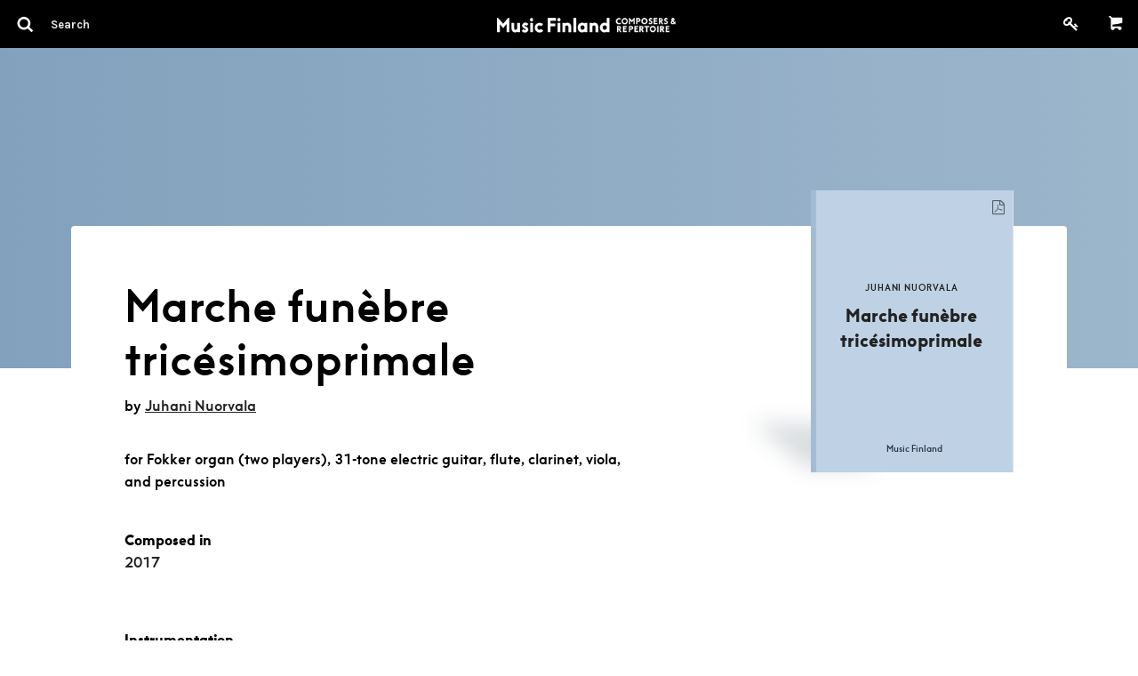

--- FILE ---
content_type: text/html; charset=utf-8
request_url: https://core.musicfinland.fi/works/marche-funebre-tricesimoprimale?category=composers&q%5Bs%5D=title+asc
body_size: 8999
content:
<!DOCTYPE html> <html> <head> <link rel="dns-prefetch" href="//s3-eu-west-1.amazonaws.com/nuotisto"> <link rel="dns-prefetch" href="//fonts.googleapis.com"> <meta http-equiv="X-UA-Compatible" content="IE=edge,chrome=1"> <meta name="format-detection" content="telephone=no"> <meta name="viewport" content="width=device-width, initial-scale=1, maximum-scale=1, user-scalable=0"/> <title> Music Finland Core | Marche funèbre tricésimoprimale </title> <meta name="description" content="Your resource in Finnish music."> <link rel="stylesheet" media="all" href="/assets/application-efd7d716e72f3a4f76ccfcb9187cfbc1153b179c5b46d691e76bda271a89f680.css" data-turbolinks-track="true"/> <script src="/assets/vendor/modernizr-5a1cfa71016a019e8737896c1d175e712473a399c98a6ec2390efd3b2f498e6b.js"></script> <script src="/assets/application-a043f440618b22ea3d7540345daf539cbeac23b7d8a03c6565b4ca22ab8869f4.js" data-turbolinks-track="true"></script> <meta name="csrf-param" content="authenticity_token"/> <meta name="csrf-token" content="bcsIbOlRwO6odwzw8N+DGsZGtOrfYomdyR50FWrg5uV3+DP9gYQx7q0lcq/R4QOaezY6XgZkjyzCenxegofmTw=="/> <link rel="icon" href="/favicon.ico" type="image/x-icon"/> <meta property="og:title" content="Marche funèbre tricésimoprimale"> <meta property="og:type" content="music.album"> <meta property="og:url" content="https://core.musicfinland.fi/works/marche-funebre-tricesimoprimale?category=composers&amp;q%5Bs%5D=title+asc"> <meta name="author" content="Music Finland"> </head> <body class="sheet_musics-show"> <form data-turbolinks-permanent="true" class="composer_search" id="composer_search" action="/search" accept-charset="UTF-8" data-remote="true" method="post"><input name="utf8" type="hidden" value="&#x2713;"/> <header id="primary-header"> <nav class="top-bar show-for-medium-up" data-topbar> <div class="top-bar-section"> <ul> <li> <a title="Search" href="javascript: void(0);"> <div class="search-container"> <i class="advanced-search-inverted more_options"> <img alt="Q" width="24" src="/assets/search-icon-57b5d1610dd5c7882ea5ef333e381e260ac1b9bdeda50d6ac17ebdb5affbc71c.png"/> </i> <input type="search" name="search" id="search-field" class="ib border--none" placeholder="Search"/> </div> </a> </li> </ul> </div> <div class="top-bar-section center logo"> <a href="/"> <img src="/assets/music-finland-core-a196c1c713d201e69c2446e405f74703a634b9929d023cc236082651a6849578.png" alt="Music finland core"/> </a> </div> <div class="top-bar-section right"> <ul> <li> <a href="/users/sign_up"> <i class="fa fa-key fa-fw" style="font-size: 17.5px;top: 2px;position: relative;"></i> </a> </li> <li class="divider"></li> <li class="text-right minicart-container"> <a href="#" title="Shopping cart"><i class="mf-icon mf-icon-shopping-cart inverted"></i></a> <div data-react-class="Cart" data-react-props="{&quot;initialCartItems&quot;:[],&quot;cartPath&quot;:&quot;/api/cart&quot;}"></div> </li> </ul> </div> </nav> <div class="hide-for-medium-up padding--tiny fixed bg-black mobile-logo"> <div class="top-bar-section center logo"> <a href="/"> <img src="/assets/music-finland-core-a196c1c713d201e69c2446e405f74703a634b9929d023cc236082651a6849578.png" alt="Music finland core"/> </a> </div> </div> <nav class="top-bar hide-for-medium-up" data-topbar> <div class="top-bar-section"> <ul> <li> <a title="Search" javascript="void(0);" href=""> <i class="advanced-search-inverted more_options"> <img alt="Q" width="24" src="/assets/search-icon-57b5d1610dd5c7882ea5ef333e381e260ac1b9bdeda50d6ac17ebdb5affbc71c.png"/> </i> </a> </li> </ul> </div> <div class="top-bar-section right"> <ul> <li> <a href="/cart" title="Shopping cart" class="" style="position: relative;"> <i class="mf-icon mf-icon-shopping-cart inverted"> </i> </a> </li> <li> <a href="/users/sign_up"> <i class="fa fa-key fa-fw text-white" style="font-size: 17.5px;position: relative;"></i> </a> </li> </ul> </div> </nav> </header> <aside class="medium-3 columns" role="navigation" id="left-navigation"> <ul class="side-nav padding--vertical padding--horizontal"> <li class="heading"> <h4>Advanced search</h4> </li> <li> <div class="row collapse"> <div class="large-12 columns"> <label for="q_advanced_search_query_cont">Title</label> <input type="text" name="q[advanced_search_query_cont]" id="q_advanced_search_query_cont"/> <label for="q_composers_id_eq">Composer</label> <select name="q[composers_id_eq]" id="q_composers_id_eq" class="composers-input" data-allow-clear="true" data-placeholder="Select composer"><option value="">Select composer</option><option value=""></option><option value="28280">Heikki Aaltoila</option></select> <label for="q_year_composed_gteq">Composing year</label> <div class="row collapse" data-equalizer> <div class="medium-5 small-5 columns text-left" data-equalizer-watch> <input type="number" name="q[year_composed_gteq]" id="q_year_composed_gteq" class="ib inline-field" placeholder="From"/> </div> <div class="medium-2 small-2 columns text-center" data-equalizer-watch> <span class="separator text-grey" style="line-height: 42px;">-</span> </div> <div class="medium-5 small-5 columns" data-equalizer-watch> <input type="number" name="q[year_composed_lteq]" id="q_year_composed_lteq" class="ib inline-field" placeholder="To"/> </div> </div> <div class="relative"> <label for="q_search_assembly_code">Incl. instruments</label> <select name="q[search_assembly_code][]" id="q_search_assembly_code" class="select2-input" allow_blank="true" multiple="multiple" data-allow-clear="true" data-placeholder="Select instrument"><option value="">Select instrument</option><option value="acc">accordion</option> <option value="alto">alto</option> <option value="afl">alto flute</option> <option value="ahn">alto horn</option> <option value="arec">alto recorder</option> <option value="asax">alto saxophone</option> <option value="bandoneon">bandoneon</option> <option value="baryt">baritone</option> <option value="barsax">baritone saxophone</option> <option value="bass">bass</option> <option value="bcl">bass clarinet</option> <option value="bfl">bass flute</option> <option value="bob">bass oboe</option> <option value="brec">bass recorder</option> <option value="bsax">bass saxophone</option> <option value="btrb">bass trombone</option> <option value="bbaryt">bass-baritone</option> <option value="bhn">basset horn</option> <option value="bsn">bassoon</option> <option value="chb">boys choir</option> <option value="cel">celesta</option> <option value="vlc">cello</option> <option value="chc">children&#39;s choir</option> <option value="ch">choir</option> <option value="cl">clarinet</option> <option value="cbsn">contra bassoon</option> <option value="cornet">cornet</option> <option value="cten">countertenor</option> <option value="decacorde">decacorde</option> <option value="db">double bass</option> <option value="dr">drums</option> <option value="elbas">electric bass</option> <option value="elg">electric guitar</option> <option value="elorg">electric organ</option> <option value="elpno">electric piano</option> <option value="elect">electronics</option> <option value="ehn">english horn</option> <option value="euph">euphonium</option> <option value="chf">female choir</option> <option value="fhn">flugelhorn</option> <option value="fl">flute</option> <option value="hn">french horn</option> <option value="chg">girls choir</option> <option value="glock">glockenspiel</option> <option value="guit">guitar</option> <option value="hca">harmonica</option> <option value="hp">harp</option> <option value="cemb">harpsichord</option> <option value="heckelfoni">heckelphone</option> <option value="instr">instrument</option> <option value="kantele">kantele</option> <option value="keyb">keyboard</option> <option value="chm">male choir</option> <option value="mand">mandolin</option> <option value="mar">marimba</option> <option value="mel">melody</option> <option value="mezzo">mezzo-soprano</option> <option value="chx">mixed choir</option> <option value="narrator">narrator</option> <option value="ob">oboe</option> <option value="org">organ</option> <option value="perc">percussion</option> <option value="pno">piano</option> <option value="pic">piccolo</option> <option value="harm">pump organ</option> <option value="rec">recorder</option> <option value="sax">saxophone</option> <option value="sopr">soprano</option> <option value="srec">soprano recorder</option> <option value="ssax">soprano saxophone</option> <option value="speaker">speaker</option> <option value="str">strings</option> <option value="synth">synthesizer</option> <option value="tape">tape</option> <option value="ten">tenor</option> <option value="thn">tenor horn</option> <option value="trec">tenor recorder</option> <option value="tsax">tenor saxophone</option> <option value="timp">timpani</option> <option value="trb">trombone</option> <option value="trp">trumpet</option> <option value="tba">tuba</option> <option value="vibr">vibraphone</option> <option value="vla">viola</option> <option value="gamba">viola da gamba</option> <option value="vln">violin </option> <option value="voc">vocal</option> <option value="xyl">xylophone</option> <option value="chy">youth choir</option></select> </div> <label for="q_performers_count_eq">Number of performers</label> <div class="row collapse" data-equalizer> <div class="medium-5 small-5 columns text-left" data-equalizer-watch> <input type="number" name="q[performers_count_gteq]" id="q_performers_count_gteq" class="ib inline-field" placeholder="Min"/> </div> <div class="medium-2 small-2 columns text-center" data-equalizer-watch> <span class="separator text-grey" style="line-height: 42px;">-</span> </div> <div class="medium-5 small-5 columns" data-equalizer-watch> <input type="number" name="q[performers_count_lteq]" id="q_performers_count_lteq" class="ib inline-field" placeholder="Max"/> </div> </div> <label for="q_duration_gteq">Duration (in minutes)</label> <div class="row collapse" data-equalizer> <div class="medium-5 small-5 columns" data-equalizer-watch> <input type="number" name="q[duration_minutes_gteq]" id="q_duration_minutes_gteq" placeholder="Min"/> </div> <div class="medium-2 small-2 columns text-center" data-equalizer-watch> <span class="separator text-grey" style="line-height: 42px;">-</span> </div> <div class="medium-5 small-5 columns" data-equalizer-watch> <input type="number" name="q[duration_minutes_lteq]" id="q_duration_minutes_lteq" placeholder="Max"/> </div> </div> <label for="q_classification_eq">Category</label> <select name="q[search_classifications]" id="q_search_classifications" class="select2-input" allow_blank="true" data-allow-clear="true" data-placeholder="Select category"><option value="">Select caregory</option><option value="Chamber Works">Chamber Works</option> <option value="Electro-acoustic Works">Electro-acoustic Works</option> <option value="Multimedia Works">Multimedia Works</option> <option value="Orchestrations and Arrangements">Orchestrations and Arrangements</option> <option value="Other">Other</option> <option value="Pedagogical Works">Pedagogical Works</option> <option value="Vocal and Choral Works">Vocal and Choral Works</option> <option value="Works for Big Band">Works for Big Band</option> <option value="Works for Jazz Ensembles">Works for Jazz Ensembles</option> <option value="Works for Orchestra or Large Ensemble">Works for Orchestra or Large Ensemble</option> <option value="Works for Solo Instrument">Works for Solo Instrument</option> <option value="Works for Soloist(s) and Orchestra">Works for Soloist(s) and Orchestra</option> <option value="Works for the Screen, TV and Radio">Works for the Screen, TV and Radio</option> <option value="Works for the Stage">Works for the Stage</option> <option value="Works for Wind Orchestra">Works for Wind Orchestra</option></select> <input type="submit" name="commit" value="Search" data-disable-with="Searching.." class="button button--flat no-margin"/> <br> <a class="button button--flat no-margin clear" style="" href="#">Clear</a> </div> </div> </li> </ul> </aside> </form> <main role="main" id="main" data-appearing-on=""> <div id="body"> <div id="sheet_music" class="sheet_music"> <div class="row--full-width"> <div class="sheet_music__hero padding--horizontal--large"> <div class="row"> <div class="medium-8 columns padding--top--large"> </div> <div class="medium-3 end columns text-right small-only-text-center"> </div> </div> </div> </div> <section class="wrapper row information text-grey-medium" style="z-index: 1;"> <div class="padding--horizontal--large"> <header class="row padding--top--large" style="padding-top: 60px"> <div class="medium-7 columns sheet_music__body small-only-text-center text-left"> <h1 class="heading-1">Marche funèbre tricésimoprimale</h1> <p class="padding--bottom--small">by <a class="underline" href="/composers/juhani-nuorvala">Juhani Nuorvala</a> </p> <p class="no-margin">for Fokker organ (two players), 31-tone electric guitar, flute, clarinet, viola, and percussion</p> <footer class="sheet_music__hero__footer row collapse"> <div class="medium-4 columns end"> <div class="tag-list"> <p class="no-margin"> Composed in </p> <ul class="nostyle inline"> <li> <a href="/search?q%5Byear_composed_gteq%5D=2017&amp;q%5Byear_composed_lteq%5D=2017"> 2017 </a> </li> </ul> </div> </div> </footer> <strong>Instrumentation</strong> <p> fl, cl, vla, elg, 2org, perc <a href="#" class="instrumentation-info-button" data-reveal-id="instrumentation-info-modal"> <i class="fa fa-fw fa-question-circle"></i> </a> </p> <div id="instrumentation-info-modal" class="reveal-modal small" data-reveal aria-hidden="true" role="dialog" aria-labelledby="modalTitle"> <h2 id="modalTitle" class="heading-1">Instrument codes</h2> <table style="width: 100%;"> <thead> <th>Abbreviation</th> <th>Instrument</th> </thead> <thead> <th>Woodwind</th> <th></th> </thead> <tbody> <tr> <td>acl</td> <td>alto clarinet</td> </tr> <tr> <td>afl</td> <td>alto flute</td> </tr> <tr> <td>arec</td> <td>alto recorder</td> </tr> <tr> <td>asax</td> <td>alto saxophone</td> </tr> <tr> <td>barsax</td> <td>baritone saxophone</td> </tr> <tr> <td>barhn</td> <td>baritone horn</td> </tr> <tr> <td>bcl</td> <td>bass clarinet</td> </tr> <tr> <td>bfl</td> <td>bass flute</td> </tr> <tr> <td>bob</td> <td>bass oboe</td> </tr> <tr> <td>bsax</td> <td>bass saxophone</td> </tr> <tr> <td>bsn</td> <td>bassoon</td> </tr> <tr> <td>cbsn</td> <td>contrabassoon</td> </tr> <tr> <td>cl</td> <td>clarinet</td> </tr> <tr> <td>ehn</td> <td>English horn</td> </tr> <tr> <td>fl</td> <td>flute</td> </tr> <tr> <td>hn</td> <td>French horn</td> </tr> <tr> <td>ob</td> <td>oboe</td> </tr> <tr> <td>pic</td> <td>piccolo</td> </tr> <tr> <td>rec</td> <td>recorder</td> </tr> <tr> <td>sax</td> <td>saxophone</td> </tr> <tr> <td>srec</td> <td>soprano recorder</td> </tr> <tr> <td>ssax</td> <td>soprano saxophone</td> </tr> <tr> <td>trec</td> <td>tenor recorder</td> </tr> <tr> <td>tsax</td> <td>tenor saxophone</td> </tr> </tbody> <tbody> <thead> <th>Brass</th> <th></th> </thead> <tr> <td>ahn</td> <td>alto horn</td> </tr> <tr> <td>atrb</td> <td>altotrombone</td> </tr> <tr> <td>barhn</td> <td>baritone horn</td> </tr> <tr> <td>btrb</td> <td>bass trombone</td> </tr> <tr> <td>cornet</td> <td>cornet</td> </tr> <tr> <td>euph</td> <td>euphonium</td> </tr> <tr> <td>fhn</td> <td>flugelhorn</td> </tr> <tr> <td>hn</td> <td>French horn</td> </tr> <tr> <td>tba</td> <td>tuuba</td> </tr> <tr> <td>thn</td> <td>tenor horn</td> </tr> <tr> <td>trb</td> <td>trombone</td> </tr> <tr> <td>trp</td> <td>trumpet</td> </tr> </tr> </tbody> <thead> <th>Percussion</th> <th></th> </thead> <tbody> <tr> <td>dr</td> <td>drums</td> </tr> <tr> <td>glock</td> <td>glockenspiel</td> </tr> <tr> <td>mar</td> <td>marimba</td> </tr> <tr> <td>perc</td> <td>percussion</td> </tr> <tr> <td>timp</td> <td>timpani</td> </tr> <tr> <td>vibr</td> <td>vibraphone</td> </tr> <tr> <td>xyl</td> <td>xylophone</td> </tr> </tbody> <thead> <th>Strings</th> <th></th> </thead> <tbody> <tr> <td>db</td> <td>double bass</td> </tr> <tr> <td>gamba</td> <td>viola da gamba</td> </tr> <tr> <td>str</td> <td>strings</td> </tr> <tr> <td>vla</td> <td>viola</td> </tr> <tr> <td>vlc</td> <td>cello</td> </tr> <tr> <td>vln</td> <td>violin</td> </tr> </tbody> <thead> <th>Other</th> <th></th> </thead> <tbody> <tr> <td>acc</td> <td>accordion</td> </tr> <tr> <td>cel</td> <td>celesta</td> </tr> <tr> <td>cemb</td> <td>harpsichord</td> </tr> <tr> <td>chords</td> <td>chords</td> </tr> <tr> <td>elbas</td> <td>electric bass</td> </tr> <tr> <td>elg</td> <td>electric guitar</td> </tr> <tr> <td>elorg</td> <td>electric organ</td> </tr> <tr> <td>elpno</td> <td>electric piano</td> </tr> <tr> <td>guit</td> <td>guitar</td> </tr> <tr> <td>harm</td> <td>harmonium</td> </tr> <tr> <td>hca</td> <td>harmonica</td> </tr> <tr> <td>hp</td> <td>harp</td> </tr> <tr> <td>instr</td> <td>instrument</td> </tr> <tr> <td>kantele</td> <td>kantele</td> </tr> <tr> <td>keyb</td> <td>keyboard</td> </tr> <tr> <td>live electr</td> <td>live electronics</td> </tr> <tr> <td>mand</td> <td>mandolin</td> </tr> <tr> <td>mel</td> <td>melody</td> </tr> <tr> <td>org</td> <td>organ</td> </tr> <tr> <td>pno</td> <td>piano</td> </tr> <tr> <td>synth</td> <td>synthesizer</td> </tr> <tr> <td>tape</td> <td>tape</td> </tr> </tbody> <tbody> <thead> <th>Vocal</th> <th></th> </thead> <tr> <td>alto</td> <td>alto</td> </tr> <tr> <td>baryt</td> <td>baritone</td> </tr> <tr> <td>basso</td> <td>bass voice</td> </tr> <tr> <td>ch</td> <td>choir</td> </tr> <tr> <td>chc</td> <td>childrens choir</td> </tr> <tr> <td>chf</td> <td>female choir</td> </tr> <tr> <td>chm</td> <td>male choir</td> </tr> <tr> <td>chx</td> <td>mixed choir</td> </tr> <tr> <td>cten</td> <td>countertenor</td> </tr> <tr> <td>mezzo</td> <td>mezzo-soprano</td> </tr> <tr> <td>sopr</td> <td>soprano</td> </tr> <tr> <td>speaker</td> <td>speaker</td> </tr> <tr> <td>ten</td> <td>tenor</td> </tr> <tr> <td>voc</td> <td>vocal</td> </tr> </tbody> </table> <h2 class="heading-1"> Coding for instrument ensembles and orchestras </h2> <table style"width: 100%"> <thead> <th>Symphony orchestra</th> <th></th> </thead> <tbody> <tr> <td colspan="2"> 2222 4331 11 1, str = 2 flutes, 2 oboes, 2 clarinets, 2 bassoons, 4 French horns, 3 trumpets, 3 trombones, tuba, timpani, one other percussionist, harp and strings </td> </tr> </tbody> <thead> <th>Wind band</th> <th></th> </thead> <tbody> <tr> <td colspan="2"> 2252 3 423 21212 3 = 2 flutes, 2 oboes, 5 clarinets, 2 bassoons - 3 saxophones - 4 French horns, 2 trumpets, 3 trombones - 2 cornets, alto horn, 2 tenor horns, baritone horn, 2 tubas - 3 percussionists </td> </tr> </tbody> <thead> <th>Big band</th> <th></th> </thead> <tbody> <tr> <td colspan="2"> 221 4 4, pno, guit, db, dr = 2 alto saxophones, 2 tenor saxophones, baritone saxophone, 4 trumpets, 4 trombones, piano, guitar, double bass, drums </td> </tr> </tbody> <thead> <th>Additional codes</th> <th></th> </thead> <tbody> <tr> <td>+</td> <td>fl+pic = flutist doubles on piccolo</td> </tr> <tr> <td>/</td> <td>pno/org = can be played on either piano or organ</td> </tr> <tr> <td>lib</td> <td>ad libitum</td> </tr> <tr> <td>obl</td> <td>obligato</td> </tr> <tr> <td>str</td> <td>str: 65432 = specified number of string players</td> </tr> <tr> <td>str min</td> <td>str min: 65432 = at least 65432</td> </tr> <tr> <td>str max</td> <td>str max: 65432 = not more than 65432</td> </tr> <tr> <td>solo</td> <td>vln solo = violin is the solo instrument in a work not obviously for solo violin</td> </tr> </tbody> </table> </div> <strong>Category</strong> <p> Chamber Works </p> <strong>Premiere</strong> <p> <p>Ensemble Scala, Ere Lievonen, cond. January 14, 2018, Amsterdam</p> </p> <strong>Commisioned by / dedications</strong> <p>Commissioned by Ensemble Scala with funds from the Madetoja Foundation</p> <strong>PDF for promotional use</strong> <p> <a class="ib download" target="_blank" href="https://nuotisto.s3-eu-west-1.amazonaws.com/store/fd62987d6db7df5fe3412062f2157e5cd3f88c27e59587edd865dfbb0936.pdf"> <i class="fa fa-file-pdf-o fa-fw"></i>&nbsp;Download </a> </p> <br> <script async src="//cdn.embedly.com/widgets/platform.js" charset="UTF-8"></script> <strong>Archive number</strong> <br> <p> MF32877 </p> <br> <p> <a class="button button--flat button--tiny" href="/suggestions/new/sheet_musics/42011">+ Add information</a> </p> </div> <div class="medium-3 medium-offset-2 columns end text-right"> <div class="image__wrapper"> <div class="sheet-card" role="sheet_music"> <img style="border: 2px solid #eee;" class="sheet-card__image" src="/assets/empty-sheet-7e396cf059af8b92ca990bf5440ce8fee95c04e5aae20ba63f3a3426dcf87670.jpg" alt="Empty sheet"/> <a class="ib download hint--bottom" target="_blank" data-hint="Download for promotional use" href="https://nuotisto.s3-eu-west-1.amazonaws.com/store/fd62987d6db7df5fe3412062f2157e5cd3f88c27e59587edd865dfbb0936.pdf"> <i class="fa fa-file-pdf-o fa-fw"></i> </a> <div class="sheet-card__cover"> <div class="table"> <div class="table__cell"> <h3>Juhani Nuorvala</h3> <h2>Marche funèbre tricésimoprimale</h2> </div> </div> <strong class="mf text-black" style="text-align: center;display: inline-block;width: 100%;padding-left: 5px;bottom: 19px;position: absolute;left: 0;font-size: 10px;-webkit-font-smoothing: antialiased;color: rgb(44, 59, 74);"> Music Finland </strong> </div> </div> </div> </div> </header> </div> </section> <div class="row--full-width products text-grey-medium"> <div class="padding--horizontal--large"> <div class="row padding--top--large"> <article id="product:36726" class="small-12 medium-12 columns"> <div class="product bg-grey-lightest" role="product"> <div class="item"> <div class="left-box"> <h2>Score</h2> <p class="ib no-margin"> <span>25 pages</span><br> </p> </div> <div class="middle-box"> <h2>Format</h2> <p class="ib no-margin"> <span>A4-portrait</span> </p> </div> <div class="right-box"> <a class="button button--flat button--small button--add-to-cart" onClick="javascript: ShoppingCart.addItem(event, 36726);" style="white-space: nowrap;" href="#"> <i class="fa fa-shopping-cart fa-fw left"></i> Buy – 20.43 € </a> <small> 18.00 €&nbsp;excl. vat </small> </div> </div> </div> </article> <article id="product:36727" class="small-12 medium-12 columns"> <div class="product bg-grey-lightest" role="product"> <div class="item"> <div class="left-box"> <h2>Parts</h2> <p class="ib no-margin"> <span>41 pages</span><br> </p> </div> <div class="middle-box"> <h2>Format</h2> <p class="ib no-margin"> <span>A4-portrait</span> </p> </div> <div class="right-box"> <a class="button button--flat button--small button--add-to-cart" onClick="javascript: ShoppingCart.addItem(event, 36727);" style="white-space: nowrap;" href="#"> <i class="fa fa-shopping-cart fa-fw left"></i> Buy – 27.24 € </a> <small> 24.00 €&nbsp;excl. vat </small> </div> </div> </div> </article> <article id="product:36737" class="small-12 medium-12 columns"> <div class="product bg-grey-lightest" role="product"> <div class="item"> <div class="left-box"> <h2>Score</h2> <p class="ib no-margin"> <span>25 pages</span><br> </p> </div> <div class="middle-box"> <h2>Format</h2> <p class="ib no-margin"> <span>Digital (PDF)</span> </p> </div> <div class="right-box"> <a class="button button--flat button--small button--add-to-cart" onClick="javascript: ShoppingCart.addItem(event, 36737);" style="white-space: nowrap;" href="#"> <i class="fa fa-shopping-cart fa-fw left"></i> Buy – 10.04 € </a> <small> 8.00 €&nbsp;excl. vat </small> </div> </div> </div> </article> </div> </div> </div> <div class="row padding--top"> <div class="columns"> <hr> </div> </div> <section class="section-listing composers padding--top row--full-width section-listing--grid" id="composers"> <div class="padding--horizontal--large"> <header class="row section-listing__header show-for-medium-up"> <div class="medium-12 columns text-grey-medium"> <h1 class="heading-1"> Composers </h1> </div> </header> <div class="row composers__listing" id="composers__listing"> <div class="list-header"> <div><label for="">Title</label></div> <div><label for="">Works</label></div> </div> <article id="composers:397368" class="medium-4 large-3 columns end"> <div class="composer-card composer-card--animate" data-equalizer-watch role="composer"> <a href="/composers/juhani-nuorvala"> <div class="composer-card__image-container"> <div class="composer-card__bg-image"> <img alt="Juhani Nuorvala" class="composer-card__image" src="https://nuotisto.s3-eu-west-1.amazonaws.com/store/fa6e51a89ff91f3ba11385b7098835e8680b0d90540432e78c679187efee?5653d65bce0a4918ff33"/> </div> <div class="composer-card__overlay composer-card__overlay--hidden"> <div class="table text-center"> <div class="table__cell"> Juhani Nuorvala </div> </div> </div> </div> </a> <div class="composer-card__list-details"> <a href="/composers/juhani-nuorvala"> <small class="composer-card__subline composer-card__title"> Juhani Nuorvala </small> </a> <a class="composer-card__subline" href="/composers/juhani-nuorvala#sheets"> <span class="underline"> 99 works </span> </a> </div> </div> </article> </div> </div> </section> </div> </div> <footer id="footer" class="row--full-width"> <div class="row collapse padding--bottom padding--horizontal--large"> <div class="medium-3 collapse columns small-only-text-center text-left"> <a target="_blank" href="https://musicfinland.com"> <img style="filter: invert(1);" src="/assets/music-finland-logo-cfbe1d4b231f75d033d594c377a9688a8f43ca37bad68e3e7b6c04930772a3ea.png" alt="Music finland logo"/> </a> <div class="show-for-small-only"> <br/> </div> </div> </div> <div class="row collapse padding--bottom padding--bottom--large padding--horizontal--large"> <div class="medium-3 columns small-only-text-center text-left"> <p> <a target="_blank" href="https://goo.gl/maps/ZswJwis14cs"> Keilasatama 2 A<br> 02150 Espoo, Finland </a> <br> Tel: <a href="tel:+358207302232">+358 (0)20 730 2232</a><br> (Sheet Music Library)<br> <script id="mail_to-t360fsyi">eval(decodeURIComponent('%76%61%72%20%73%63%72%69%70%74%20%3d%20%64%6f%63%75%6d%65%6e%74%2e%67%65%74%45%6c%65%6d%65%6e%74%42%79%49%64%28%27%6d%61%69%6c%5f%74%6f%2d%74%33%36%30%66%73%79%69%27%29%3b%76%61%72%20%61%20%3d%20%64%6f%63%75%6d%65%6e%74%2e%63%72%65%61%74%65%45%6c%65%6d%65%6e%74%28%27%61%27%29%3b%61%2e%73%65%74%41%74%74%72%69%62%75%74%65%28%27%68%72%65%66%27%2c%20%27%6d%61%69%6c%74%6f%3a%6d%75%73%69%63%6c%69%62%72%61%72%79%40%6d%75%73%69%63%66%69%6e%6c%61%6e%64%2e%66%69%27%29%3b%61%2e%61%70%70%65%6e%64%43%68%69%6c%64%28%64%6f%63%75%6d%65%6e%74%2e%63%72%65%61%74%65%54%65%78%74%4e%6f%64%65%28%27%6d%75%73%69%63%6c%69%62%72%61%72%79%40%6d%75%73%69%63%66%69%6e%6c%61%6e%64%2e%66%69%27%29%29%3b%73%63%72%69%70%74%2e%70%61%72%65%6e%74%4e%6f%64%65%2e%69%6e%73%65%72%74%42%65%66%6f%72%65%28%61%2c%73%63%72%69%70%74%29%3b'))</script> </p> </div> <div class="medium-3 medium-offset-3 columns end small-only-text-center text-left"> <ul class="nostyle"> <li> <a href="https://musicfinland.com" target="_blank">Music Finland</a> </li> <li> <a href="/about">About us</a> </li> <li> <a href="/contact">Contact info</a> </li> <li> <div> <a target="_blank" href="https://musicfinland.com/en/subscribe-to-our-newsletter"> Subscribe to our newsletter </a> </div> </li> </ul> <div class="show-for-small-only"> <br/> </div> </div> <div class="medium-3 columns small-only-text-center"> <ul class="nostyle"> <li> <a href="https://musicfinland.com/en/description-of-the-data-file-and-data-protection"> Data Protection File </a> </li> <li> <a href="/terms"> Terms of Delivery and Use </a> </li> </ul> </div> </div> <div class="row collapse padding--horizontal--large"> <div class="medium-3 columns small-only-text-center padding--horizontal--large"> <p>Copyright &copy; Music Finland 2026</p> </div> <div class="medium-3 columns text-right padding--horizontal--large"> <div class="social-wrapper"> <div class="social-icons"> <a target="_blank" href="https://www.facebook.com/musicfinland/?hc_ref=ARS5zuP8rwHLdJPHRGoZzFBXree49l9-zc0J1oJdHr2Q-feyLRvh9kesMmrI9uVurmc&amp;fref=nf"> <?xml version="1.0" encoding="utf-8"?> <!DOCTYPE svg PUBLIC "-//W3C//DTD SVG 1.1//EN" "http://www.w3.org/Graphics/SVG/1.1/DTD/svg11.dtd"> <svg version="1.1" id="Facebook" xmlns="http://www.w3.org/2000/svg" xmlns:xlink="http://www.w3.org/1999/xlink" x="0px" y="0px" viewBox="0 0 20 20" enable-background="new 0 0 20 20" xml:space="preserve"> <path d="M17,1H3C1.9,1,1,1.9,1,3v14c0,1.101,0.9,2,2,2h7v-7H8V9.525h2V7.475c0-2.164,1.212-3.684,3.766-3.684l1.803,0.002v2.605 h-1.197C13.378,6.398,13,7.144,13,7.836v1.69h2.568L15,12h-2v7h4c1.1,0,2-0.899,2-2V3C19,1.9,18.1,1,17,1z"/> </svg> </a> <a target="_blank" href="https://www.instagram.com/musicfinland/"> <svg id="Instagram" xmlns="http://www.w3.org/2000/svg" viewBox="0 0 18 18"><title>instagram</title><path d="M18.94586,6.28931a6.60561,6.60561,0,0,0-.41833-2.18463,4.41189,4.41189,0,0,0-1.03809-1.59412,4.41189,4.41189,0,0,0-1.59412-1.03809,6.60561,6.60561,0,0,0-2.18463-.41833C12.75073,1.01038,12.44427,1,10,1s-2.75073.01038-3.71069,0.05414a6.60561,6.60561,0,0,0-2.18463.41833A4.41189,4.41189,0,0,0,2.51056,2.51056,4.41189,4.41189,0,0,0,1.47247,4.10468a6.60561,6.60561,0,0,0-.41833,2.18463C1.01038,7.24927,1,7.55573,1,10s0.01038,2.75073.05414,3.71069a6.60561,6.60561,0,0,0,.41833,2.18463,4.41189,4.41189,0,0,0,1.03809,1.59412,4.41109,4.41109,0,0,0,1.59412,1.03809,6.60561,6.60561,0,0,0,2.18463.41833C7.24927,18.98969,7.55573,19,10,19s2.75073-.01031,3.71069-0.05414a6.60561,6.60561,0,0,0,2.18463-.41833,4.60208,4.60208,0,0,0,2.6322-2.6322,6.60561,6.60561,0,0,0,.41833-2.18463C18.98962,12.75073,19,12.44427,19,10S18.98962,7.24927,18.94586,6.28931Zm-1.61993,7.34747a4.97824,4.97824,0,0,1-.30994,1.67114A2.98017,2.98017,0,0,1,15.30792,17.016a4.9786,4.9786,0,0,1-1.67114.30994C12.68787,17.3692,12.40326,17.37836,10,17.37836s-2.68787-.00916-3.63678-0.05243A4.9786,4.9786,0,0,1,4.69208,17.016a2.78769,2.78769,0,0,1-1.03485-.67322A2.78769,2.78769,0,0,1,2.984,15.30792a4.97824,4.97824,0,0,1-.30994-1.67114C2.6308,12.68774,2.62164,12.40314,2.62164,10s0.00916-2.68774.05243-3.63678A4.9786,4.9786,0,0,1,2.984,4.69208a2.78769,2.78769,0,0,1,.67322-1.03485A2.78769,2.78769,0,0,1,4.69208,2.984a4.9786,4.9786,0,0,1,1.67114-.30994C7.31226,2.6308,7.59686,2.62164,10,2.62164s2.68774,0.00916,3.63678.05243a4.9786,4.9786,0,0,1,1.67114.30994,2.78769,2.78769,0,0,1,1.03485.67322A2.78769,2.78769,0,0,1,17.016,4.69208a4.9786,4.9786,0,0,1,.30994,1.67114c0.04327,0.949.05243,1.2337,0.05243,3.63678S17.3692,12.68774,17.32593,13.63678ZM10,5.37836A4.62164,4.62164,0,1,0,14.62164,10,4.62169,4.62169,0,0,0,10,5.37836ZM10,13a3,3,0,1,1,3-3A3,3,0,0,1,10,13Zm5.88422-7.8042a1.08,1.08,0,1,1-1.08-1.08A1.08,1.08,0,0,1,15.88422,5.1958Z" transform="translate(-1 -1)"/></svg> </a> </div> </div> </div> </div> </footer> </main> <script src="https://cdn.jsdelivr.net/npm/algoliasearch@4.24.0/dist/algoliasearch-lite.umd.js" integrity="sha256-b2n6oSgG4C1stMT/yc/ChGszs9EY/Mhs6oltEjQbFCQ=" crossorigin="anonymous"></script> <script src="https://cdn.jsdelivr.net/npm/@algolia/autocomplete-js@1.17.9/dist/umd/index.production.js" integrity="sha256-myaIowXOJ7KEMweo5vI/AOpa2q+3NsxGlmq29+v0O8g=" crossorigin="anonymous"></script> <script>
      const { autocomplete, getAlgoliaResults } = window['@algolia/autocomplete-js'];
    </script> <link rel="stylesheet" href="https://cdn.jsdelivr.net/npm/@algolia/autocomplete-theme-classic@1.17.9/dist/theme.min.css" integrity="sha256-7xmjOBJDAoCNWP1SMykTUwfikKl5pHkl2apKOyXLqYM=" crossorigin="anonymous"/> <script src="https://cdn.jsdelivr.net/npm/@algolia/autocomplete-plugin-query-suggestions@1.18.0/dist/umd/index.production.min.js"></script> <script>
      const { createQuerySuggestionsPlugin } = window['@algolia/autocomplete-plugin-query-suggestions'];
    </script> <script src="https://ajax.googleapis.com/ajax/libs/webfont/1.6.16/webfont.js"></script> <script>
      WebFont.load({
        google: {
          families: ['Karla:400,700:latin']
        }
      });
    </script> <script>
        (function(h,o,t,j,a,r){
            h.hj=h.hj||function(){(h.hj.q=h.hj.q||[]).push(arguments)};
            h._hjSettings={hjid:468831,hjsv:5};
            a=o.getElementsByTagName('head')[0];
            r=o.createElement('script');r.async=1;
            r.src=t+h._hjSettings.hjid+j+h._hjSettings.hjsv;
            a.appendChild(r);
        })(window,document,'//static.hotjar.com/c/hotjar-','.js?sv=');
    </script> </body> </html>